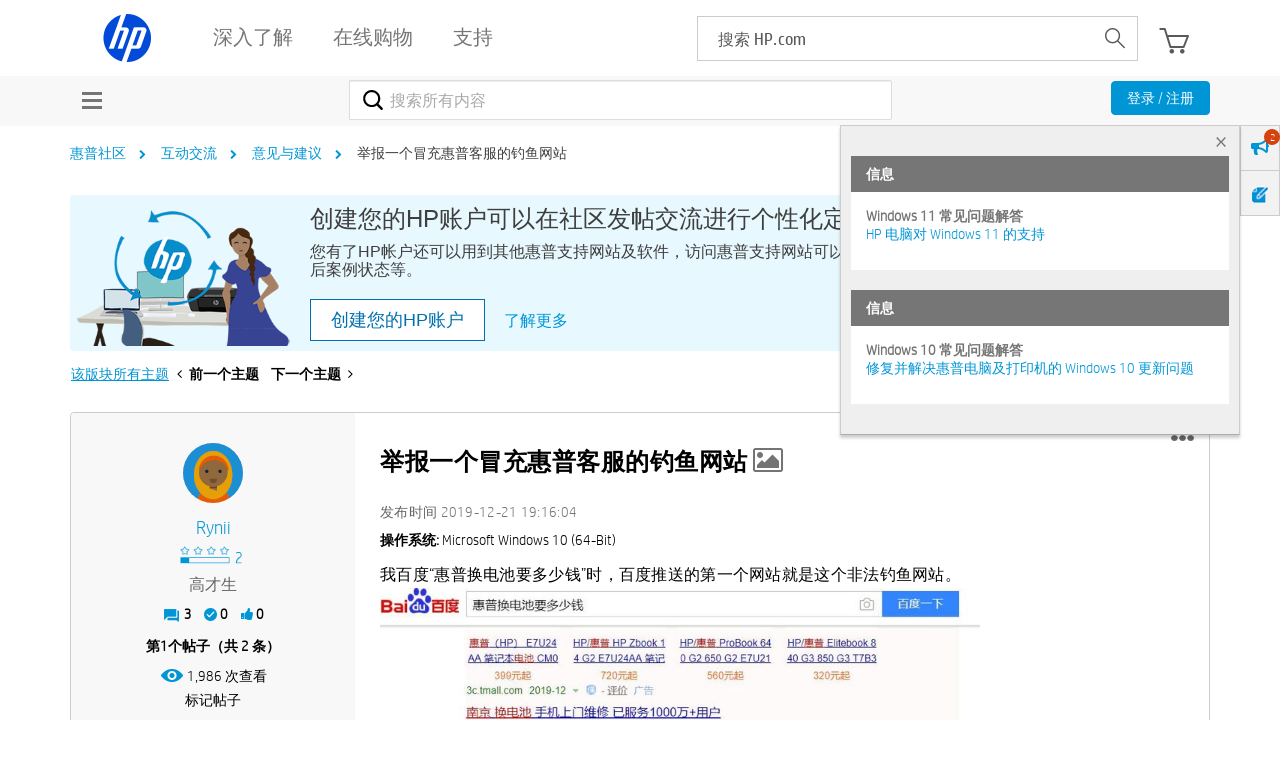

--- FILE ---
content_type: text/html; charset=UTF-8
request_url: https://h30471.www3.hp.com/t5/zhen-dui-hui-pu-she-qu-de-jian-yi/ju-bao-yi-ge-mao-chong-hui-pu-ke-fu-de-diao-yu-wang-zhan/td-p/953415
body_size: 1911
content:
<!DOCTYPE html>
<html lang="en">
<head>
    <meta charset="utf-8">
    <meta name="viewport" content="width=device-width, initial-scale=1">
    <title></title>
    <style>
        body {
            font-family: "Arial";
        }
    </style>
    <script type="text/javascript">
    window.awsWafCookieDomainList = ['hpcn.lithium.com','h30471.www3.hp.com'];
    window.gokuProps = {
"key":"AQIDAHjcYu/GjX+QlghicBgQ/7bFaQZ+m5FKCMDnO+vTbNg96AH4rNVz6su/VZEN8ZENhuRFAAAAfjB8BgkqhkiG9w0BBwagbzBtAgEAMGgGCSqGSIb3DQEHATAeBglghkgBZQMEAS4wEQQMHtBCXf9B+pJ2/29OAgEQgDukEVPElPDYSfamSrvyxPl7iEpF7msKJ+X2JcVoiD6/fFu/+yi7EHB5AmsWBhRVTr/y925s7dcBY+6fsg==",
          "iv":"A6x+TQE9YgAAJpFJ",
          "context":"XMy7G5ueHk6ImGp44fzR0miZpApARzj7o5X2KyxYVLIVjHy+xyrxHwVi31Kgj4aDmtw6k0+EVBeosPdR6+9CGwfIIXQqcHLG/G0XoCtBB5f/d6KKbRlbFIh39ybQSfCcErABA4h83X9apDxWQk7Unw0S0c2V8RYC0Uvrts6td/JCVOXIAcieiernRNBdnuLsjpu3mIUoNbiUYTh4lDnvCxuNX5/RfwgPyM8P4WuT/NMWwkyITjgK8tiFL9HvdzdLC4K8B8aH0e+G6hqCGcqHGKmG3W96ZDAeBaXh44DzUvBmWapKjLKyVmYzqk9PqOBoNdOD/wc9z75qShUivprBjDBeVou1go8Ej5SepuMXMjtoWLe2HyXLeZg/kY+8ZTCNdR8GfsT0yIpIKt+yzFOoy/Ce8RKY3jbh"
};
    </script>
    <script src="https://bc0439715fa6.967eb88d.us-east-2.token.awswaf.com/bc0439715fa6/984386cd7cd5/7774772a9541/challenge.js"></script>
</head>
<body>
    <div id="challenge-container"></div>
    <script type="text/javascript">
        AwsWafIntegration.saveReferrer();
        AwsWafIntegration.checkForceRefresh().then((forceRefresh) => {
            if (forceRefresh) {
                AwsWafIntegration.forceRefreshToken().then(() => {
                    window.location.reload(true);
                });
            } else {
                AwsWafIntegration.getToken().then(() => {
                    window.location.reload(true);
                });
            }
        });
    </script>
    <noscript>
        <h1>JavaScript is disabled</h1>
        In order to continue, we need to verify that you're not a robot.
        This requires JavaScript. Enable JavaScript and then reload the page.
    </noscript>
</body>
</html>